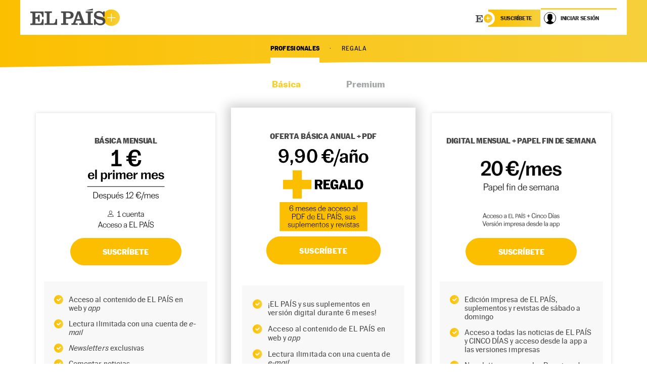

--- FILE ---
content_type: text/html; charset=utf-8
request_url: https://elpais.com/suscripciones/?prod=SUSDIGCRART&o=login_ep&backURL=https%3A%2F%2Felpais.com%2Fautor%2Ffabrizio-giampieri%2F
body_size: 15509
content:
<!DOCTYPE html><html lang="es"><head><link rel="icon" type="image/x-icon" href="https://static.elpais.com/dist/resources/images/favicon.ico"/><script id="scriptTestAB">window.DTM = window.DTM || {}; window.DTM.config = window.DTM.config || {}; window.DTM.config.atg_enabled = true;</script><script type="application/javascript">window.DTM = Object.assign(window.DTM || {}, {"isArticle":false,"pageDataLayer":{"businessUnit":"noticias","canonicalURL":"https://elpais.com6a2a7d74f261f79f50c0ceeb1e6ffd394fbce5cc0c63cd8b3596ad94c9bb12ef/","domain":"elpais.com","edition":"españa","geoRegion":"españa","language":"es-ES","paywallID":"","liveContent":false,"org":"prisa","pageInstanceID":"1769210783709_12430945","pageName":"elpaiscom6a2a7d74f261f79f50c0ceeb1e6ffd394fbce5cc0c63cd8b3596ad94c9bb12ef/","publisher":"el pais","siteID":"elpaiscom","sysEnv":"web","thematic":"informacion","onsiteSearchResults":"","onsiteSearchTerm":"","paywallActive":false,"paywallCounter":"not-set","pageTypology":"","paywallProductOther":"","editionNavigation":"not-set","author":[],"creationDate":"","pageType":"","primaryCategory":"","secondaryCategories":"","subCategory1":"","subCategory2":"","tags":[]},"path":"//assets.adobedtm.com/0681c221600c/d0943e7fed9e/launch-90f4fb204f3b.min.js"});</script><meta charSet="UTF-8"/><meta name="viewport" content="width=device-width, initial-scale=1.0"/><title>Suscripciones EL PAÍS</title><meta name="lang" content="es-ES"/><meta name="author" content="Ediciones EL PAÍS"/><meta name="robots" content="index,follow"/><meta name="description" content="Las mejores ofertas y promociones para suscribirte a los contenidos de EL PAÍS."/><meta name="organization" content="Ediciones EL PAÍS S.L."/><meta property="article:publisher" content="https://www.facebook.com/elpais/"/><meta property="og:locale" content="es_ES"/><meta property="og:image" content="https://imagenes.elpais.com/resizer/v2/https%3A%2F%2Farc-anglerfish-eu-central-1-prod-prisa.s3.amazonaws.com%2Fpublic%2FPSMME3J7ZBDOHK4S6ZIIFVDEAQ.png?auth=6297c6ea5303b046503b1d9ef9d5cf46f4eacf1583ad6d61346d8fc8d9f9c948&amp;width=300&amp;height=300&amp;smart=true"/><meta property="og:image:width" content="300"/><meta property="og:image:height" content="300"/><meta property="og:type" content="website"/><meta property="og:site_name" content="El País"/><meta property="fb:app_id" content="94039431626"/><meta property="twitter:card" content="summary"/><meta property="twitter:site" content="@el_pais"/><link rel="canonical" href="https://elpais.com/suscripciones/"/><meta property="article:tag" content="suscripciones,ofertas,suscripción digital,suscripción  papel,suscriptores,promociones,experiencias exclusivas"/><meta property="og:article:publisher" content="EL PAÍS"/><meta property="og:article:author" content="Ediciones EL PAÍS"/><meta property="fb:pages" content="8585811569"/><script type="application/ld+json">[{"@context":"https://schema.org/","@type":"WebSite","name":"EL PAÍS: el periódico global","sameAs":["https://es-es.facebook.com/elpais/","https://twitter.com/el_pais","https://www.youtube.com/channel/UCnsvJeZO4RigQ898WdDNoBw","https://es.wikipedia.org/wiki/El_Pa%C3%ADs","https://www.instagram.com/el_pais/"],"description":"Noticias de última hora sobre la actualidad en España y el mundo: política, economía, deportes, cultura, sociedad, tecnología, gente, opinión, viajes, moda, televisión, los blogs y las firmas de EL PAÍS. Además especiales, vídeos, fotos, audios, gráficos, entrevistas, promociones y todos los servicios de EL PAÍS.","image":{"@type":"ImageObject","url":"https://imagenes.elpais.com/resizer/v2/https%3A%2F%2Farc-anglerfish-eu-central-1-prod-prisa.s3.amazonaws.com%2Fpublic%2FPSMME3J7ZBDOHK4S6ZIIFVDEAQ.png?auth=6297c6ea5303b046503b1d9ef9d5cf46f4eacf1583ad6d61346d8fc8d9f9c948&width=300&height=300&smart=true","height":300,"width":300},"url":"https://elpais.com","copyrightHolder":{"@type":["NewsMediaOrganization","Organization"],"name":"EL PAÍS: el periódico global","@id":"https://elpais.com/#organization","url":"https://elpais.com","logo":{"@type":"ImageObject","url":"https://imagenes.elpais.com/resizer/v2/https%3A%2F%2Farc-anglerfish-eu-central-1-prod-prisa.s3.amazonaws.com%2Fpublic%2FPSMME3J7ZBDOHK4S6ZIIFVDEAQ.png?auth=6297c6ea5303b046503b1d9ef9d5cf46f4eacf1583ad6d61346d8fc8d9f9c948&width=300&height=300&smart=true","height":300,"width":300},"location":{"@type":"Place","name":"EL PAÍS: el periódico global","hasMap":"https://www.google.com/maps/dir/40.4373704,-3.62446/EL+PAIS,+S.L,+Calle+Miguel+Yuste,+40,+28037+Madrid/@40.4374475,-3.6264062,17z/data=!3m1!4b1!4m9!4m8!1m1!4e1!1m5!1m1!1s0xd422f0ae374e7f9:0x85a924c5a0085092!2m2!1d-3.6242389!2d40.4374558","url":"https://elpais.com","geo":{"@type":"GeoCoordinates","latitude":"40.4373704","longitude":"-3.62446"},"address":{"@type":"PostalAddress","streetAddress":"Miguel Yuste","addressLocality":"40","addressRegion":"Madrid","postalCode":"28037","addressCountry":{"@type":"Country","name":"ES"}}},"diversityPolicy":"https://elpais.com/info/codigo-etico/#diversidad","ethicsPolicy":"https://elpais.com/info/codigo-etico/#principios","foundingDate":"1976-05-04","actionableFeedbackPolicy":"https://elpais.com/info/codigo-etico/#contacto","correctionsPolicy":"https://elpais.com/info/codigo-etico/#cambios","diversityStaffingReport":"https://elpais.com/info/codigo-etico/#diversidad","ownershipFundingInfo":"https://elpais.com/info/codigo-etico/#estructura","unnamedSourcesPolicy":"https://elpais.com/info/codigo-etico/#fuentes"},"creator":{"@type":["NewsMediaOrganization","Organization"],"name":"EL PAÍS: el periódico global","@id":"https://elpais.com/#organization","url":"https://elpais.com","logo":{"@type":"ImageObject","url":"https://imagenes.elpais.com/resizer/v2/https%3A%2F%2Farc-anglerfish-eu-central-1-prod-prisa.s3.amazonaws.com%2Fpublic%2FPSMME3J7ZBDOHK4S6ZIIFVDEAQ.png?auth=6297c6ea5303b046503b1d9ef9d5cf46f4eacf1583ad6d61346d8fc8d9f9c948&width=300&height=300&smart=true","height":300,"width":300},"location":{"@type":"Place","name":"EL PAÍS: el periódico global","hasMap":"https://www.google.com/maps/dir/40.4373704,-3.62446/EL+PAIS,+S.L,+Calle+Miguel+Yuste,+40,+28037+Madrid/@40.4374475,-3.6264062,17z/data=!3m1!4b1!4m9!4m8!1m1!4e1!1m5!1m1!1s0xd422f0ae374e7f9:0x85a924c5a0085092!2m2!1d-3.6242389!2d40.4374558","url":"https://elpais.com","geo":{"@type":"GeoCoordinates","latitude":"40.4373704","longitude":"-3.62446"},"address":{"@type":"PostalAddress","streetAddress":"Miguel Yuste","addressLocality":"40","addressRegion":"Madrid","postalCode":"28037","addressCountry":{"@type":"Country","name":"ES"}}},"diversityPolicy":"https://elpais.com/info/codigo-etico/#diversidad","ethicsPolicy":"https://elpais.com/info/codigo-etico/#principios","foundingDate":"1976-05-04","actionableFeedbackPolicy":"https://elpais.com/info/codigo-etico/#contacto","correctionsPolicy":"https://elpais.com/info/codigo-etico/#cambios","diversityStaffingReport":"https://elpais.com/info/codigo-etico/#diversidad","ownershipFundingInfo":"https://elpais.com/info/codigo-etico/#estructura","unnamedSourcesPolicy":"https://elpais.com/info/codigo-etico/#fuentes"}},{"@context":"https://schema.org/","@type":"BreadcrumbList","itemListElement":[{"@type":"ListItem","item":{"@type":"CollectionPage","@id":"https://elpais.com/","name":"EL PAÍS: el periódico global"},"position":1},{"@type":"ListItem","item":{"@type":"CollectionPage","@id":"https://elpais.com/suscripciones/","name":"Suscripciones"},"position":2}]}]</script><link id="fusion-template-styles" rel="stylesheet" type="text/css"/><link rel="preconnect" href="//static.elpais.com"/><link rel="preconnect" href="//assets.adobedtm.com"/><link rel="preconnect" href="//sdk.privacy-center.org"/><script type="application/javascript" id="polyfill-script">if(!Array.prototype.includes||!(window.Object && window.Object.assign)||!window.Promise||!window.Symbol||!window.fetch){document.write('<script type="application/javascript" src="/pf/dist/engine/polyfill.js?d=2366&mxId=00000000" defer=""><\/script>')}</script><script id="fusion-engine-react-script" type="application/javascript" src="/pf/dist/engine/react.js?d=2366&amp;mxId=00000000" defer=""></script><script id="fusion-engine-combinations-script" type="application/javascript" src="/pf/dist/components/combinations/default.js?d=2366&amp;mxId=00000000" defer=""></script><script src="https://static.prisa.com/dist/subs/securesharesession/v2/latest/securesharesession.min.js"></script><script type="text/javascript">window.arcIdentityApiOrigin = "https://publicapi.elpais.com";window.arcSalesApiOrigin = "https://publicapi.elpais.com";window.apiOrigin = "https://publicapi.elpais.com";window.publicApi = "https://publicapi.elpais.com";window.baseUrlApiGateway = "https://wdnf3ec6zb.execute-api.eu-west-1.amazonaws.com/PRO/api/";window.serviceProductUrl = "https://services.users.elpais.com/serviceProduct.html";window.secretPasswordServiceProduct = "&_&que_es_mi_barco$_$";window.arcSignInUrl = "/subscriptions";if (false || window.location.pathname.indexOf('/pf/') === 0)
  { window.arcSignInUrl = "/pf" + window.arcSignInUrl + "?_website=el-pais"; }</script><script type="text/javascript" src="https://cmp.prisa.com/dist/cmp_ep.js" defer=""></script><script src="https://contributor.google.com/scripts/1d9eb4aae2cdce07/loader.js" defer=""></script><script type="text/javascript">
          var EP=EP||{};
          (function(e){e.FC={getCookie:function(a){a+="=";for(var d=document.cookie.split(";"),b=0;b<d.length;b++){for(var c=d[b];" "==c.charAt(0);)c=c.substring(1,c.length);if(0==c.indexOf(a))return c.substring(a.length,c.length)}return null},getReleasedStorage:function(a,d){my_storage=window.localStorage;var b=my_storage.getItem(a);if(null!==b&&-1!=b.indexOf("|")){var c=b.substring(0,b.indexOf("|"));b=b.substring(b.indexOf("|")+1,b.length);if(c==
          d||"mostrarFC"==a&&"SI"==b)return b}return null},setReleasedStorage:function(a,d,b){my_storage=window.localStorage;my_storage.setItem(a,d+"|"+b)},cumpleAleatorio:function(a){return cumple_aleatorio=100*Math.random()<a?!0:!1},init:function(){window.es_suscriptor=!1;var{UT=''}=(cookieValue=EP.FC.getCookie("pmuser"))&&cookieValue!=='null'?JSON.parse(cookieValue):{};es_suscriptor=(UT==="T1"||UT==="T2");window.googlefc=window.googlefc||{};googlefc.controlledMessagingFunction=function(a){(es_suscriptor||true)?a.proceed(!1):a.proceed(!0)}}};EP.FC.init()})(EP);
          (function(){'use strict';var f=function(a){var b=0;return function(){return b<a.length?{done:!1,value:a[b++]}:{done:!0}}},l=this,m=/^[w+/_-]+[=]{0,2}$/,n=null,q=function(){},r=function(a){var b=typeof a;if("object"==b)if(a){if(a instanceof Array)return"array";if(a instanceof Object)return b;var c=Object.prototype.toString.call(a);if("[object Window]"==c)return"object";if("[object Array]"==c||"number"==typeof a.length&&"undefined"!=typeof a.splice&&"undefined"!=typeof a.propertyIsEnumerable&&!a.propertyIsEnumerable("splice"))return"array";
          if("[object Function]"==c||"undefined"!=typeof a.call&&"undefined"!=typeof a.propertyIsEnumerable&&!a.propertyIsEnumerable("call"))return"function"}else return"null";else if("function"==b&&"undefined"==typeof a.call)return"object";return b},t=Date.now||function(){return+new Date},u=function(a,b){function c(){}c.prototype=b.prototype;a.m=b.prototype;a.prototype=new c;a.prototype.constructor=a;a.j=function(a,c,g){for(var d=Array(arguments.length-2),e=2;e<arguments.length;e++)d[e-2]=arguments[e];return b.prototype[c].apply(a,
          d)}};var v=function(a,b){Object.defineProperty(l,a,{configurable:!1,get:function(){return b},set:q})};var w=function(){return Math.floor(2147483648*Math.random()).toString(36)+Math.abs(Math.floor(2147483648*Math.random())^t()).toString(36)};var y=function(){this.a="";this.b=x},x={},z=function(a){var b=new y;b.a=a;return b};var A=function(a,b){a.src=b instanceof y&&b.constructor===y&&b.b===x?b.a:"type_error:TrustedResourceUrl";if(null===n)b:{b=l.document;if((b=b.querySelector&&b.querySelector("script[nonce]"))&&(b=b.nonce||b.getAttribute("nonce"))&&m.test(b)){n=b;break b}n=""}b=n;b&&a.setAttribute("nonce",b)};var B=function(a){this.a=a||l.document||document};B.prototype.appendChild=function(a,b){a.appendChild(b)};var C=function(a,b,c,d,e,g){try{var h=a.a,k=a.a.createElement("SCRIPT");k.async=!0;A(k,b);h.head.appendChild(k);k.addEventListener("load",function(){e();d&&h.head.removeChild(k)});k.addEventListener("error",function(){0<c?C(a,b,c-1,d,e,g):(d&&h.head.removeChild(k),g())})}catch(p){g()}};var D=l.atob("aHR0cHM6Ly93d3cuZ3N0YXRpYy5jb20vaW1hZ2VzL2ljb25zL21hdGVyaWFsL3N5c3RlbS8xeC93YXJuaW5nX2FtYmVyXzI0ZHAucG5n"),E=l.atob("WW91IGFyZSBzZWVpbmcgdGhpcyBtZXNzYWdlIGJlY2F1c2UgYWQgb3Igc2NyaXB0IGJsb2NraW5nIHNvZnR3YXJlIGlzIGludGVyZmVyaW5nIHdpdGggdGhpcyBwYWdlLg=="),aa=l.atob("RGlzYWJsZSBhbnkgYWQgb3Igc2NyaXB0IGJsb2NraW5nIHNvZnR3YXJlLCB0aGVuIHJlbG9hZCB0aGlzIHBhZ2Uu"),ba=function(a,b,c){this.b=a;this.f=new B(this.b);this.a=null;this.c=[];this.g=!1;this.i=b;this.h=c},H=function(a){if(a.b.body&&!a.g){var b=
          function(){F(a);l.setTimeout(function(){return G(a,3)},50)};C(a.f,a.i,2,!0,function(){l[a.h]||b()},b);a.g=!0}},F=function(a){for(var b=I(1,5),c=0;c<b;c++){var d=J(a);a.b.body.appendChild(d);a.c.push(d)}b=J(a);b.style.bottom="0";b.style.left="0";b.style.position="fixed";b.style.width=I(100,110).toString()+"%";b.style.zIndex=I(2147483544,2147483644).toString();b.style["background-color"]=K(249,259,242,252,219,229);b.style["box-shadow"]="0 0 12px #888";b.style.color=K(0,10,0,10,0,10);b.style.display=
          "flex";b.style["justify-content"]="center";b.style["font-family"]="Roboto, Arial";c=J(a);c.style.width=I(80,85).toString()+"%";c.style.maxWidth=I(750,775).toString()+"px";c.style.margin="24px";c.style.display="flex";c.style["align-items"]="flex-start";c.style["justify-content"]="center";d=a.f.a.createElement("IMG");d.className=w();d.src=D;d.style.height="24px";d.style.width="24px";d.style["padding-right"]="16px";var e=J(a),g=J(a);g.style["font-weight"]="bold";g.textContent=E;var h=J(a);h.textContent=
          aa;L(a,e,g);L(a,e,h);L(a,c,d);L(a,c,e);L(a,b,c);a.a=b;a.b.body.appendChild(a.a);b=I(1,5);for(c=0;c<b;c++)d=J(a),a.b.body.appendChild(d),a.c.push(d)},L=function(a,b,c){for(var d=I(1,5),e=0;e<d;e++){var g=J(a);b.appendChild(g)}b.appendChild(c);c=I(1,5);for(d=0;d<c;d++)e=J(a),b.appendChild(e)},I=function(a,b){return Math.floor(a+Math.random()*(b-a))},K=function(a,b,c,d,e,g){return"rgb("+I(Math.max(a,0),Math.min(b,255)).toString()+","+I(Math.max(c,0),Math.min(d,255)).toString()+","+I(Math.max(e,0),Math.min(g,
          255)).toString()+")"},J=function(a){a=a.f.a.createElement("DIV");a.className=w();return a},G=function(a,b){0>=b||null!=a.a&&0!=a.a.offsetHeight&&0!=a.a.offsetWidth||(ca(a),F(a),l.setTimeout(function(){return G(a,b-1)},50))},ca=function(a){var b=a.c;var c="undefined"!=typeof Symbol&&Symbol.iterator&&b[Symbol.iterator];b=c?c.call(b):{next:f(b)};for(c=b.next();!c.done;c=b.next())(c=c.value)&&c.parentNode&&c.parentNode.removeChild(c);a.c=[];(b=a.a)&&b.parentNode&&b.parentNode.removeChild(b);a.a=null};var M=function(a,b,c){a=l.btoa(a+b);v(a,c)},da=function(a,b,c){for(var d=[],e=2;e<arguments.length;++e)d[e-2]=arguments[e];e=l.btoa(a+b);e=l[e];if("function"==r(e))e.apply(null,d);else throw Error("API not exported.");};var fa=function(a,b,c,d,e){var g=ea(c),h=function(c){c.appendChild(g);l.setTimeout(function(){g?(0!==g.offsetHeight&&0!==g.offsetWidth?b():a(),g.parentNode&&g.parentNode.removeChild(g)):a()},d)},k=function(a){document.body?h(document.body):0<a?l.setTimeout(function(){k(a-1)},e):b()};k(3)},ea=function(a){var b=document.createElement("div");b.className=a;b.style.width="1px";b.style.height="1px";b.style.position="absolute";b.style.left="-10000px";b.style.top="-10000px";b.style.zIndex="-10000";return b};var N=null;var O=function(){},P="function"==typeof Uint8Array,Q=function(a,b){a.b=null;b||(b=[]);a.l=void 0;a.f=-1;a.a=b;a:{if(b=a.a.length){--b;var c=a.a[b];if(!(null===c||"object"!=typeof c||"array"==r(c)||P&&c instanceof Uint8Array)){a.g=b-a.f;a.c=c;break a}}a.g=Number.MAX_VALUE}a.i={}},R=[],S=function(a,b){if(b<a.g){b+=a.f;var c=a.a[b];return c===R?a.a[b]=[]:c}if(a.c)return c=a.c[b],c===R?a.c[b]=[]:c},U=function(a,b){var c=T;a.b||(a.b={});if(!a.b[b]){var d=S(a,b);d&&(a.b[b]=new c(d))}return a.b[b]};
          O.prototype.h=P?function(){var a=Uint8Array.prototype.toJSON;Uint8Array.prototype.toJSON=function(){if(!N){N={};for(var a=0;65>a;a++)N[a]="ABCDEFGHIJKLMNOPQRSTUVWXYZabcdefghijklmnopqrstuvwxyz0123456789+/=".charAt(a)}a=N;for(var c=[],d=0;d<this.length;d+=3){var e=this[d],g=d+1<this.length,h=g?this[d+1]:0,k=d+2<this.length,p=k?this[d+2]:0,ha=e>>2;e=(e&3)<<4|h>>4;h=(h&15)<<2|p>>6;p&=63;k||(p=64,g||(h=64));c.push(a[ha],a[e],a[h],a[p])}return c.join("")};try{return JSON.stringify(this.a&&this.a,V)}finally{Uint8Array.prototype.toJSON=
          a}}:function(){return JSON.stringify(this.a&&this.a,V)};var V=function(a,b){return"number"!=typeof b||!isNaN(b)&&Infinity!==b&&-Infinity!==b?b:String(b)};O.prototype.toString=function(){return this.a.toString()};var T=function(a){Q(this,a)};u(T,O);var W=function(a){Q(this,a)};u(W,O);var ia=function(a,b){this.g=new B(a);var c=U(b,11);c=z(S(c,4)||"");this.b=new ba(a,c,S(b,10));this.a=b;this.f=S(this.a,1);this.c=!1},X=function(a,b,c,d){b=new T(b?JSON.parse(b):null);b=z(S(b,4)||"");C(a.g,b,3,!1,c,function(){fa(function(){H(a.b);d(!1)},function(){d(!0)},S(a.a,12),S(a.a,5),S(a.a,3))})},ja=function(a){a.c||(M(a.f,"internal_api_load_with_sb",function(b,c,d){X(a,b,c,d)}),M(a.f,"internal_api_sb",function(){H(a.b)}),a.c=!0)};var Y=function(a){this.h=l.document;this.a=new ia(this.h,a);this.f=S(a,1);this.g=U(a,2);this.c=!1;this.b=a};Y.prototype.start=function(){try{ka(),ja(this.a),l.googlefc=l.googlefc||{},"callbackQueue"in l.googlefc||(l.googlefc.callbackQueue=[]),la(this)}catch(a){H(this.a.b)}};
          var ka=function(){var a=function(){if(!l.frames.googlefcPresent)if(document.body){var b=document.createElement("iframe");b.style.display="none";b.style.width="0px";b.style.height="0px";b.style.border="none";b.style.zIndex="-1000";b.style.left="-1000px";b.style.top="-1000px";b.name="googlefcPresent";document.body.appendChild(b)}else l.setTimeout(a,5)};a()},la=function(a){var b=t();X(a.a,a.g.h(),function(){var c=l.btoa(a.f+"cached_js");(c=l[c])?(c=l.atob(c),c=3E5>Math.abs(b-parseInt(c,10))):c=!1;c||
          (da(a.f,"internal_api_sb"),Z(a,S(a.b,9)))},function(b){b?Z(a,S(a.b,7)):Z(a,S(a.b,8))})},Z=function(a,b){a.c||(a.c=!0,a=new l.XMLHttpRequest,a.open("GET",b,!0),a.send())};(function(a,b){l[a]=function(c){for(var d=[],e=0;e<arguments.length;++e)d[e-0]=arguments[e];l[a]=q;b.apply(null,d)}})("__475an521in8a__",function(a){"function"==typeof l.atob&&(a=l.atob(a),a=new W(a?JSON.parse(a):null),(new Y(a)).start())});}).call(this);

          window.__475an521in8a__("[base64]/[base64]/[base64]");
          </script><link rel="stylesheet" href="https://static.elpais.com/dist/resources/css/60deb63bd5c4d191113fa6b84e91d0e9/suscripciones/default.css"/></head><body><script type="text/javascript" src="https://ak-ads-ns.prisasd.com/slot/elpais/slot.js" defer=""></script><div id="fusion-app" class="fusion-app"><div style="display:none" id="landing-ofertas" data-fusion-collection="layouts" data-fusion-type="landing-ofertas" data-fusion-message="Could not render component [layouts:landing-ofertas]"></div></div><script id="fusion-metadata" type="application/javascript">window.Fusion=window.Fusion||{};Fusion.arcSite="el-pais";Fusion.contextPath="/pf";Fusion.mxId="00000000";Fusion.deployment="2366";Fusion.globalContent={"name":"mensual_basica_1e_12e_anual_basica_2anos_19_90e_115e_home","disclaimerText":null,"largeImage":null,"mediumImage":null,"smallImage":null,"pageSubTitle":null,"pageTitle":null,"templateName":"Default","campaigns":[{"canRenew":true,"canRestart":true,"canStart":true,"name":"camp_mensual_basica_1e_12e_anual_basica_2anos_19_90e_115e_home","validFrom":1762948200000,"validUntil":null},{"canRenew":true,"canRestart":true,"canStart":true,"name":"camp_mensual_basica_1e_12e_anual_basica_2anos_19_90e_115e_home_16112025","validFrom":1762948201000,"validUntil":1763334000000},{"canRenew":true,"canRestart":true,"canStart":true,"name":"camp_mensual_basica_1e_12e_anual_basica_2anos_19_90e_115e_07122025","validFrom":1764853801000,"validUntil":1765148400000},{"canRenew":true,"canRestart":true,"canStart":true,"name":"camp_mensual_basica_1e_12e_anual_basica_2anos_19_90e_115e_home_07122025","validFrom":1764921001000,"validUntil":1765148400000},{"canRenew":true,"canRestart":true,"canStart":true,"name":"camp_mensual_basica_1e_12e_anual_basica_2anos_19_90e_115e_home_18122025","validFrom":1766052601000,"validUntil":1766098800000},{"canRenew":true,"canRestart":true,"canStart":true,"name":"camp_mensual_basica_1e_12e_anual_basica_2anos_19_90e_115e_home_24122025","validFrom":1766496000000,"validUntil":1766617200000},{"canRenew":true,"canRestart":true,"canStart":true,"name":"camp_mensual_basica_1e_12e_anual_basica_2anos_19_90e_115e_home_21012026","validFrom":1768912200000,"validUntil":1769036400000},{"canRenew":true,"canRestart":true,"canStart":true,"name":"camp_mensual_basica_1e_12e_anual_basica_2anos_19_90e_115e_home_31012026","validFrom":1768913400000,"validUntil":1769900400000},{"canRenew":true,"canRestart":true,"canStart":true,"name":"camp_mensual_basica_1e_12e_anual_basica_2anos_19_90e_115e_home_27012026","validFrom":1769164200000,"validUntil":1769554800000}],"products":[{"sku":"ISPPAREN1788","description":"<p><strong>BÁSICA MENSUAL</strong></p>","image":"https://cloudfront-eu-central-1.images.arcpublishing.com/prisa/VH3DSDEHRRBQBHSITUMSZL2VM4.png","imageAction":null,"name":"basica_eur_mensual_1mes_1e_12e","thumbnail":null,"maxSubscriptionAssociations":0,"attributes":[{"name":"Default","value":"<p>Acceso al contenido de EL PAÍS en web y <em>app</em></p>"},{"name":"Default","value":"<p>Lectura ilimitada con una cuenta de <em>e-mail</em></p>"},{"name":"Default","value":"<p><em>Newsletters </em>exclusivas</p>"},{"name":"Default","value":"<p>Comentar noticias</p>"},{"name":"Default","value":"<p>Experiencias culturales únicas</p>"},{"name":"Default","value":"<p>5% de descuento en colecciones.elpais.com</p>"}],"pricingStrategies":[{"pricingStrategyId":2358,"priceCode":"MOUGQD","name":"basica_eur_mensual_1mes_1e_12e","description":"<p>Primer mes 1 €. Después, 12 € al mes.</p>","gift":false,"summary":"<p>Primer mes 1 €. Después, 12 € al mes.</p>","currencyCode":"EUR","currencyDisplayFormat":"symbol","currencyLocale":"de-DE","rates":[{"amount":"1.00","billingCount":1,"billingFrequency":"Month","durationCount":1,"duration":"Month"},{"amount":"12.00","billingCount":1,"billingFrequency":"Month","durationCount":1,"duration":"UntilCancelled"}],"taxInclusive":true}],"defaultSwgProduct":false},{"sku":"ISPPAREN2057","description":"<p><strong>OFERTA BÁSICA ANUAL</strong></p>","image":"https://cloudfront-eu-central-1.images.arcpublishing.com/prisa/LHG3A7FXK5AQNNKZ33ZZBA6A7Y.png","imageAction":null,"name":"basica_eur_anual_2anos_19_90e_115e","thumbnail":null,"maxSubscriptionAssociations":0,"attributes":[{"name":"Default","value":"<p>Acceso al contenido de EL PAÍS en web y <em>app</em></p>"},{"name":"Default","value":"<p>Lectura ilimitada con una cuenta de <em>e-mail</em></p>"},{"name":"Default","value":"<p><em>Newsletters </em>exclusivas</p>"},{"name":"Default","value":"<p>Comentar noticias</p>"},{"name":"Default","value":"<p>Experiencias culturales únicas</p>"},{"name":"Default","value":"<p>5% de descuento en colecciones.elpais.com</p>"}],"pricingStrategies":[{"pricingStrategyId":2690,"priceCode":"JMDSAL","name":"basica_eur_anual_2anos_19_90e_115e","description":"<p>Dos años por 19,90 €. Después 115 € al año.</p>","gift":false,"summary":"<p>Dos años por 19,90 €. Después 115 € al año.</p>","currencyCode":"EUR","currencyDisplayFormat":"symbol","currencyLocale":"de-DE","rates":[{"amount":"19.90","billingCount":2,"billingFrequency":"Year","durationCount":2,"duration":"Year"},{"amount":"115.00","billingCount":1,"billingFrequency":"Year","durationCount":1,"duration":"UntilCancelled"}],"taxInclusive":true}],"defaultSwgProduct":false}],"attributes":[],"default":true,"_id":"6a2a7d74f261f79f50c0ceeb1e6ffd394fbce5cc0c63cd8b3596ad94c9bb12ef"};Fusion.globalContentConfig={"source":"offers","query":{"campaignName":null,"arc-site":"el-pais"}};Fusion.lastModified=1769210783714;Fusion.contentCache={"enp-resizer-url":{"{\"height\":300,\"url\":\"https://arc-anglerfish-eu-central-1-prod-prisa.s3.amazonaws.com/public/PSMME3J7ZBDOHK4S6ZIIFVDEAQ.png\",\"width\":300}":{"data":{"type":"image","url":"https://arc-anglerfish-eu-central-1-prod-prisa.s3.amazonaws.com/public/PSMME3J7ZBDOHK4S6ZIIFVDEAQ.png","auth":{"1":"6297c6ea5303b046503b1d9ef9d5cf46f4eacf1583ad6d61346d8fc8d9f9c948"},"resized_urls":{"300x300":"q1Bzvi_vytH6svtum46Q9iiKu8Q=/300x300/"},"resized_urls_v2":{"300x300":"/https%3A%2F%2Farc-anglerfish-eu-central-1-prod-prisa.s3.amazonaws.com%2Fpublic%2FPSMME3J7ZBDOHK4S6ZIIFVDEAQ.png?auth=6297c6ea5303b046503b1d9ef9d5cf46f4eacf1583ad6d61346d8fc8d9f9c948&width=300&height=300&smart=true"},"content_elements":[],"_id":"7aca6cb8c422c889c287484efe711e0251d3d8f09ca6687c9b9836ae6b2b95ef"},"expires":1769211010494,"lastModified":1769210710433}},"offers":{"{\"campaignName\":\"camp_mensual_premium_1e_anual_premium_144e\"}":{"data":{"name":"mensual_premium_1e_anual_premium_144e","disclaimerText":null,"largeImage":null,"mediumImage":null,"smallImage":null,"pageSubTitle":"<p>Ahora con la&nbsp;suscripción PREMIUM de EL PAÍS,&nbsp;además de poder leer sin límites Cinco Días, acceder a sus versiones impresas desde la&nbsp;app&nbsp;y tener dos cuentas de usuario,&nbsp;tendrás total acceso a The New York Times.</p>","pageTitle":"<p><strong>EL PAÍS, Cinco Días y The New York Times</strong></p>\n<p><strong>Los referentes globales en un sola suscripción</strong></p>","templateName":"Default","campaigns":[{"canRenew":true,"canRestart":true,"canStart":true,"name":"camp_mensual_premium_1e_anual_premium_144e","validFrom":1712303400000,"validUntil":null}],"products":[{"sku":"IPPPAREN1278","description":"<p><strong>PREMIUM MENSUAL</strong></p>","image":"https://cloudfront-eu-central-1.images.arcpublishing.com/prisa/GIH2JMZ3XNA35KVZNZLNBMTOFA.png","imageAction":null,"name":"premium_eur_mensual_1mes_1e_15e","thumbnail":null,"maxSubscriptionAssociations":1,"attributes":[{"name":"Default","value":"<p><em>Newsletters </em>semanales Premium de economía, como 'Inteligencia económica'</p>"},{"name":"Default","value":"<p>Acceso a todas las noticias de EL PAÍS y Cinco Días</p>"},{"name":"Default","value":"<p>Asistente virtual Vera, la IA de EL PAÍS</p>"},{"name":"Default","value":"<p>Un año de acceso total a The New York Times</p>"},{"name":"Default","value":"<p>Lectura ilimitada con dos cuentas de <em>e-mail</em> a la vez</p>"},{"name":"Default","value":"<p>Acceso desde la <em>app </em>a las versiones impresas</p>"},{"name":"Default","value":"<p>Experiencias culturales únicas</p>"},{"name":"Default","value":"<p>Y todas las ventajas de la suscripción básica</p>"}],"pricingStrategies":[{"pricingStrategyId":1785,"priceCode":"UFAN22","name":"premium_eur_mensual_1mes_1e_15e","description":"<p>Primer mes 1 €. Después, 15 € al mes.</p>","gift":false,"summary":"<p>Primer mes 1 €. Después, 15 € al mes.</p>","currencyCode":"EUR","currencyDisplayFormat":"symbol","currencyLocale":"de-DE","rates":[{"amount":"1.00","billingCount":1,"billingFrequency":"Month","durationCount":1,"duration":"Month"},{"amount":"15.00","billingCount":1,"billingFrequency":"Month","durationCount":1,"duration":"UntilCancelled"}],"taxInclusive":true}],"defaultSwgProduct":false},{"sku":"IPPPAREN1132","description":"<p><strong>PREMIUM ANUAL</strong></p>","image":"https://cloudfront-eu-central-1.images.arcpublishing.com/prisa/HFXSW62VP5GHHA4IMFR4IX7JAE.png","imageAction":null,"name":"premium_eur_anual_144e","thumbnail":null,"maxSubscriptionAssociations":1,"attributes":[{"name":"Default","value":"<p><em>Newsletters </em>semanales Premium de economía, como 'Inteligencia económica'</p>"},{"name":"Default","value":"<p>Acceso a todas las noticias de EL PAÍS y Cinco Días</p>"},{"name":"Default","value":"<p>Asistente virtual Vera, la IA de EL PAÍS</p>"},{"name":"Default","value":"<p>Un año de acceso total a The New York Times</p>"},{"name":"Default","value":"<p>Lectura ilimitada con dos cuentas de <em>e-mail</em> a la vez</p>"},{"name":"Default","value":"<p>Acceso desde la <em>app </em>a las versiones impresas</p>"},{"name":"Default","value":"<p>Experiencias culturales únicas</p>"},{"name":"Default","value":"<p>Y todas las ventajas de la suscripción básica</p>"}],"pricingStrategies":[{"pricingStrategyId":1614,"priceCode":"7M0TN4","name":"premium_eur_anual_144e","description":"<p>144 € al año</p>","gift":false,"summary":"<p>144 € al año</p>","currencyCode":"EUR","currencyDisplayFormat":"symbol","currencyLocale":"de-DE","rates":[{"amount":"144.00","billingCount":1,"billingFrequency":"Year","durationCount":1,"duration":"UntilCancelled"}],"taxInclusive":true}],"defaultSwgProduct":false}],"attributes":[],"default":false,"_id":"ad0ffe019f38b2299774c67b22d636d2a986e1c11bd84c35706fb5ca87ab48a5"},"expires":1769210937407,"lastModified":1769210637317},"{\"campaignName\":\"camp_mensual_basica_1e_12e_anual_basica_9_90e_regalo_6meses_pdf_115e_home_25012026\"}":{"data":{"name":"mensual_basica_1e_12e_anual_basica_9_90e_regalo_6meses_pdf_115e_home","disclaimerText":null,"largeImage":null,"mediumImage":null,"smallImage":null,"pageSubTitle":null,"pageTitle":null,"templateName":"Default","campaigns":[{"canRenew":true,"canRestart":true,"canStart":true,"name":"camp_mensual_basica_1e_12e_anual_basica_9_90e_regalo_6meses_pdf_115e_home_25012026","validFrom":1768913401000,"validUntil":1769382000000}],"products":[{"sku":"ISPPAREN1788","description":"<p><strong>BÁSICA MENSUAL</strong></p>","image":"https://cloudfront-eu-central-1.images.arcpublishing.com/prisa/VH3DSDEHRRBQBHSITUMSZL2VM4.png","imageAction":null,"name":"basica_eur_mensual_1mes_1e_12e","thumbnail":null,"maxSubscriptionAssociations":0,"attributes":[{"name":"Default","value":"<p>Acceso al contenido de EL PAÍS en web y <em>app</em></p>"},{"name":"Default","value":"<p>Lectura ilimitada con una cuenta de <em>e-mail</em></p>"},{"name":"Default","value":"<p><em>Newsletters </em>exclusivas</p>"},{"name":"Default","value":"<p>Comentar noticias</p>"},{"name":"Default","value":"<p>Experiencias culturales únicas</p>"},{"name":"Default","value":"<p>5% de descuento en colecciones.elpais.com</p>"}],"pricingStrategies":[{"pricingStrategyId":2358,"priceCode":"MOUGQD","name":"basica_eur_mensual_1mes_1e_12e","description":"<p>Primer mes 1 €. Después, 12 € al mes.</p>","gift":false,"summary":"<p>Primer mes 1 €. Después, 12 € al mes.</p>","currencyCode":"EUR","currencyDisplayFormat":"symbol","currencyLocale":"de-DE","rates":[{"amount":"1.00","billingCount":1,"billingFrequency":"Month","durationCount":1,"duration":"Month"},{"amount":"12.00","billingCount":1,"billingFrequency":"Month","durationCount":1,"duration":"UntilCancelled"}],"taxInclusive":true}],"defaultSwgProduct":false},{"sku":"ISPPARED2053","description":"<p><strong>OFERTA BÁSICA ANUAL + PDF</strong></p>","image":"https://cloudfront-eu-central-1.images.arcpublishing.com/prisa/FEPSDQ7XCNEXHNSZGQ5G6FA73Y.png","imageAction":null,"name":"basica_eur_anual_9_90e_115e_regalo_pdf_6meses","thumbnail":null,"maxSubscriptionAssociations":0,"attributes":[{"name":"Default","value":"<p>¡EL PAÍS y sus suplementos en versión digital durante 6 meses!</p>"},{"name":"Default","value":"<p>Acceso al contenido de EL PAÍS en web y <em>app</em></p>"},{"name":"Default","value":"<p>Lectura ilimitada con una cuenta de <em>e-mail</em></p>"},{"name":"Default","value":"<p><em>Newsletters </em>exclusivas</p>"},{"name":"Default","value":"<p>Comentar noticias</p>"},{"name":"Default","value":"<p>Experiencias culturales únicas</p>"},{"name":"Default","value":"<p>5% de descuento en colecciones.elpais.com</p>"}],"pricingStrategies":[{"pricingStrategyId":2678,"priceCode":"W21W34","name":"basica_eur_anual_9_90e_115e_regalo_pdf_6meses","description":"<p>Primer año 9,90 €, después 115 € al año hasta cancelación.</p>\n<p>Acceso de regalo durante 6 meses al PDF en app.</p>","gift":false,"summary":"<p>Primer año 9,90 €, después 115 € al año hasta cancelación. Acceso de regalo durante 6 meses al PDF en app.</p>","currencyCode":"EUR","currencyDisplayFormat":"symbol","currencyLocale":"de-DE","rates":[{"amount":"9.90","billingCount":1,"billingFrequency":"Year","durationCount":1,"duration":"Year"},{"amount":"115.00","billingCount":1,"billingFrequency":"Year","durationCount":1,"duration":"UntilCancelled"}],"taxInclusive":true}],"defaultSwgProduct":false}],"attributes":[],"default":false,"_id":"3fa5dd164a74feed66472dd8c6792948476afeaaf0b023372fbd5121c7f0ff41"},"expires":1769210968408,"lastModified":1769210668320}}};Fusion.layout="landing-ofertas";Fusion.metas={"article:tag":{"value":"suscripciones,ofertas,suscripción digital,suscripción  papel,suscriptores,promociones,experiencias exclusivas","html":true},"description":{"value":"Las mejores ofertas y promociones para suscribirte a los contenidos de EL PAÍS.","html":true},"title":{"value":"Suscripciones EL PAÍS","html":true}};Fusion.outputType="default";Fusion.template="page/pq3voOcvbyv5cWrs";Fusion.tree={"collection":"layouts","type":"landing-ofertas","props":{"collection":"layouts","type":"landing-ofertas","id":"landing-ofertas","childProps":[{"collection":"sections","id":0},{"collection":"sections","id":1},{"collection":"sections","id":2},{"collection":"sections","id":3},{"collection":"sections","id":4},{"collection":"sections","id":5}]},"children":[{"collection":"sections","props":{"collection":"sections","id":0},"children":[]},{"collection":"sections","props":{"collection":"sections","id":1},"children":[]},{"collection":"sections","props":{"collection":"sections","id":2},"children":[{"collection":"features","type":"ENP-global/textLink","props":{"collection":"features","type":"ENP-global/textLink","id":"f0fgYOfrcRus3MA","contentConfig":{"contentService":"","contentConfigValues":{},"inherit":true},"customFields":{"text":"PROFESIONALES","url":"https://elpais.com/suscripciones/empresas/#/campaign?prm=suscrip_landing_header","_blank":true},"displayProperties":{},"localEdits":{},"variants":{}}},{"collection":"features","type":"ENP-global/textLink","props":{"collection":"features","type":"ENP-global/textLink","id":"f0fBi21bNKfd3WM","contentConfig":{"contentService":"","contentConfigValues":{},"inherit":true},"customFields":{"text":"REGALA","url":"https://elpais.com/suscripciones/digital/bono-regalo/?utm_medium=interno&utm_souce=autopromo&utm_campaign=suscrip_landing_header_regalo","_blank":true},"displayProperties":{},"localEdits":{},"variants":{}}}]},{"collection":"sections","props":{"collection":"sections","id":3},"children":[{"collection":"features","type":"subs/prisaretail","props":{"collection":"features","type":"subs/prisaretail","id":"f0fmpmMYtvgP4PU","contentConfig":{"contentService":"","contentConfigValues":{},"inherit":true},"customFields":{"titleGiftSection":"Conoce las propuestas para profesionales y empresas","textButtonGiftSection":"VER PROPUESTAS","atgEnabled":true,"defaultCampaign":"","conditionsText1":"Ver condiciones particulares","conditionsLink1":"https://elpais.com/suscripciones/digital/basica-mensual-promo-euro/condiciones/","conditionsText2":"Ver condiciones particulares","conditionsLink2":"https://elpais.com/suscripciones/digital/basica-anual-promo-105-euros/condiciones/","imageId3":"","title3":"SUSCRIPCIÓN DIGITAL MENSUAL + PAPEL FIN DE SEMANA","deliveryLink3":"","kioskoLink3":"","bottomText3":"","bottomTextLink3":"","conditionsText3":"Ver condiciones particulares","conditionsLink3":"https://elpais.com/suscripciones/papel/fin-de-semana-17-eur/condiciones/","descLine1":"Edición impresa de EL PAÍS suplementos y revistas de sábado a domingo","descLine2":"Acceso ilimitado a todo el contenido en web y app.","descLine3":"Todos los beneficios de la suscripción digital.","descLine4":"Promoción válida para España.","companySection":false,"titleCompanySection":"Suscríbete con el Bono Cultural Joven del Ministerio de Cultura y Deporte","textButtonCompanySection":"VER PROMOCIÓN","urlButtonCompanySection":"https://elpais.com/suscripciones/bono-cultural-joven/?prm=suscrip_landing_bottom_bcj","giftSection":true,"urlButtonGiftSection":"https://profesional.elpais.com/planes?prm=suscrip_landing_bottom2","disableDeal3":true,"conditionsText4":"Ver condiciones particulares","conditionsLink4":"https://elpais.com/suscripciones/digital/premium-mensual-promo-euro/condiciones/","subscribeWithGoogle":true,"promoSWGText1":"","promoSWGText2":"","hideLoginLink":true,"promoSWGText4":"","subscribeWithGoogle4":false,"subscribeWithGoogle2":false,"subscribeWithGoogle1":true,"isMultiCampaign":true,"switchLeftCampaign":"camp_mensual_basica_1e_12e_anual_basica_9_90e_regalo_6meses_pdf_115e_home_25012026","switchLeftText":"Básica","switchRightCampaign":"camp_mensual_premium_1e_anual_premium_144e","switchRightText":"Premium","subscribeWithGoogle1multiCampaign1":false,"conditionsLink1multiCampaign1":"https://elpais.com/suscripciones/digital/basica-mensual-promo-euro/condiciones/","conditionsText1multiCampaign1":"Condiciones particulares","conditionsText2multiCampaign1":"Condiciones particulares","conditionsLink2multiCampaign1":"https://elpais.com/suscripciones/digital/basica-promo-anual-9-90euros-regalo-pdf-6meses/condiciones/","deliveryLink3multiCampaign1":"https://plus.elpais.com/pais_suscriptor/suscribete.html?tar=270&ofer=152","imageId3multiCampaign1":"GTAFTD3MMRBHHKSGYPNBAFRUVQ","title3multiCampaign1":"DIGITAL MENSUAL + PAPEL FIN DE SEMANA","kioskoLink3multiCampaign1":"https://plus.elpais.com/pais_suscriptor/suscribete.html?tar=269&ofer=152","conditionsText3multiCampaign1":"Condiciones particulares","conditionsLink3multiCampaign1":"https://elpais.com/suscripciones/papel/fin-de-semana-20-eur/condiciones/","descLine1multiCampaign1":"Edición impresa de EL PAÍS, suplementos y revistas de sábado a domingo","descLine2multiCampaign1":" Acceso a todas las noticias de EL PAÍS y CINCO DÍAS y acceso desde la app a las versiones impresas","descLine3multiCampaign1":"Newsletters semanales Premium de economía","descLine4multiCampaign1":"Experiencias culturales únicas","descLine5multiCampaign1":"Promoción válida solo para España","subscribeWithGoogle1multiCampaign2":false,"conditionsText1multiCampaign2":"Condiciones particulares","conditionsLink1multiCampaign2":"https://elpais.com/suscripciones/digital/premium-anual-mensual-nyt/condiciones/","conditionsText2multiCampaign2":"Condiciones particulares","conditionsLink2multiCampaign2":"https://elpais.com/suscripciones/digital/premium-anual-mensual-nyt/condiciones/","disableDeal3multiCampaign2":false,"disableDeal3multiCampaign1":false,"deliveryLink3multiCampaign2":"https://plus.elpais.com/pais_suscriptor/suscribete.html?tar=270&ofer=152","imageId3multiCampaign2":"GTAFTD3MMRBHHKSGYPNBAFRUVQ","title3multiCampaign2":"DIGITAL MENSUAL + PAPEL FIN DE SEMANA","kioskoLink3multiCampaign2":"https://plus.elpais.com/pais_suscriptor/suscribete.html?tar=269&ofer=152","bottomText3multiCampaign2":"Condiciones particulares","bottomTextLink3multiCampaign2":"https://elpais.com/suscripciones/papel/fin-de-semana-20-eur/condiciones/","descLine1multiCampaign2":"Edición impresa de EL PAÍS, suplementos y revistas de sábado a domingo","descLine2multiCampaign2":" Acceso a todas las noticias de EL PAÍS y CINCO DÍAS y acceso desde la app a las versiones impresas","descLine3multiCampaign2":"Newsletters semanales Premium de economía","descLine4multiCampaign2":"Experiencias culturales únicas","promoSWGText2multiCampaign1":"","subscribeWithGoogle2multiCampaign1":false,"skuSWG2multiCampaign1":"","conditionsText4multiCampaign1":"Condiciones particulares","conditionsLink4multiCampaign1":"","promoSWGText1multiCampaign2":"","subscribeWithGoogle4multiCampaign1":false,"promoSWGText1multiCampaign1":"6 meses por 1 € al mes con","isIncentiveLanding":true,"descLine5multiCampaign2":"Promoción válida solo para España","RRMESkus":"[{\"sku\":\"ISPPAREN1944\",\"externalId\":\"SWGPD.4357-9795-0501-94149\"},{\"sku\":\"ISPPAREN1945\",\"externalId\":\"SWGPD.0691-8678-4892-94816\"},{\"sku\":\"ISPPAREN1965\",\"externalId\":\"SWGPD.6461-8074-1140-36662\"},{\"sku\":\"ISPPAREN1967\",\"externalId\":\"SWGPD.9718-7868-9887-32844\"},{\"sku\":\"IPPPAREN1968\",\"externalId\":\"SWGPD.8444-9510-5400-45629\"},{\"sku\":\"IPPPAREN1969\",\"externalId\":\"SWGPD.2043-9636-1004-03390\"},{\"sku\":\"IPPPAREN1970\",\"externalId\":\"SWGPD.2673-1289-1006-24273\"},{\"sku\":\"IPPPAREN1971\",\"externalId\":\"SWGPD.4829-1358-2530-17567\"}]","skuSWG1multiCampaign1":"ISPPAREN1967","skuSWG1multiCampaign2":"IPPPAREN1968","skuSWG2multiCampaign2":"IPPPAREN1969","subscribeWithGoogle2multiCampaign2":true},"displayProperties":{},"localEdits":{},"variants":{}}},{"collection":"features","type":"ENP-homepage/htmlInclude","props":{"collection":"features","type":"ENP-homepage/htmlInclude","id":"f0fBNWg1uvgP4LM","contentConfig":{"contentService":"","contentConfigValues":{},"inherit":true},"customFields":{"htmlContent":"<div id=\"campaign\">\n\n<div class=\"individualOrCompany\"><h4>Suscríbete con el Bono Cultural Joven del Ministerio de Cultura y Deporte</h4><a href=\"https://elpais.com/suscripciones/bono-cultural-joven/?utm_medium=interno&utm_souce=autopromo&utm_campaign=suscrip_landing_bottom_bcj\"><button class=\"padding_vertical button button_primary margin_vertical\">VER PROMOCIÓN</button></a></div>\n\n</div>","pbInternal_cloneId":"f0faFOnwySik2pu"},"displayProperties":{},"localEdits":{},"variants":{}}},{"collection":"features","type":"ENP-homepage/htmlInclude","props":{"collection":"features","type":"ENP-homepage/htmlInclude","id":"f0fHNlP3uvgP40y","contentConfig":{"contentService":"","contentConfigValues":{},"inherit":true},"customFields":{"htmlContent":"<div id=\"campaign\">\n\n<div class=\"individualOrCompany\" style=\"border-bottom: 0px; padding-bottom: 0px;\"><h4>\n¿Quieres suscribirte a la edición impresa?\n</h4><a href=\"https://elpais.com/suscripciones/digital/captacion-especial-2/?utm_medium=interno&utm_souce=autopromo&utm_campaign=suscrip_landing_header\"><button class=\"padding_vertical button button_primary margin_vertical\">VER SUSCRIPCIONES</button></a></div>\n\n</div>"},"displayProperties":{},"localEdits":{},"variants":{}}},{"collection":"features","type":"ENP-homepage/htmlInclude","props":{"collection":"features","type":"ENP-homepage/htmlInclude","id":"f0fkS8d6uvgP46e","contentConfig":{"contentService":"","contentConfigValues":{},"inherit":true},"customFields":{"htmlContent":"<div id=\"campaign\">\n\n<div class=\"individualOrCompany\" style=\"border-bottom: 0px; padding-bottom: 0px;\"><h4>\n\nRegala una suscripción a EL PAÍS\n</h4><a href=\"https://elpais.com/suscripciones/digital/bono-regalo/?utm_medium=interno&utm_souce=autopromo&utm_campaign=suscrip_landing_header_regalo\"><button class=\"padding_vertical button button_primary margin_vertical\">VER OPCIONES DE REGALO</button></a></div>","pbInternal_cloneId":"f0fJM8zxDiRKNy"},"displayProperties":{},"localEdits":{},"variants":{}}},{"collection":"features","type":"ENP-homepage/htmlInclude","props":{"collection":"features","type":"ENP-homepage/htmlInclude","id":"f0fRib3auvgP4jl","contentConfig":{"contentService":"","contentConfigValues":{},"inherit":true},"customFields":{"htmlContent":"<style>\n.mod-experiencias {\n\t max-width: 750px;\n   border-bottom: 1px dashed hsla(0,0%,41%,.3);\n   margin-top: 0;\n\n}\n\n.mod-experiencias .logo {\n  background: url(\"https://static.elpais.com/dist/resources/images/subs/epmas.svg\") no-repeat 50%;\n  background-size: auto;\n  background-size: auto;\n  background-size: 100%;\n  width: 18.8rem;\n  text-indent: -99999px;\n  overflow: hidden;\n  display: block;\n  height: 3.8rem;\n  margin: 0 auto;\n}\n\n\n.mod-experiencias h5 {\n  text-align: center;\n  font-size: 2rem;\n  margin: 30px 0 0;\n  font-weight: bold;\n  letter-spacing: -0.3px;\n  line-height: 2.4rem;\n}\n\n.mod-experiencias p.intro {\n  text-align: center;\n  font-size: 1.6rem;\n  line-height: 2.1rem;\n  margin-top: 6px;\n}\n\n.mod-experiencias .listado {\n  padding: 0;\n\tmargin: 30px auto 20px;\n\tmax-width: 660px;\n}\n\n.mod-experiencias .listado li {\ndisplay: inline-block;\nwidth: 33%;\ntext-align: center;\nmargin: 15px 0 20px;\npadding: 0 10px;\nvertical-align: top;\n}\n\n.mod-experiencias .listado li a {}\n\n.mod-experiencias .listado li img {\n  width: 6.5rem;\n  margin: 0 auto 15px;\n}\n\n.mod-experiencias .listado li span {\n  font-size: 1.6rem;\n  text-align: center;\n  line-height: 1.8rem;\n  letter-spacing: 0.23px;\n}\n\n.mod-experiencias .boton {\n  padding: 18px 23px;\n  text-transform: uppercase;\n  background-color: #fcbf00;\n  color: #fff;\n  border-radius: 28px;\n  -webkit-transition: -webkit-transform 80ms ease-in;\n  transition: -webkit-transform 80ms ease-in;\n  transition: transform 80ms ease-in;\n  transition: transform 80ms ease-in, -webkit-transform 80ms ease-in;\n  font-family: BentonSans;\n  font-size: 1.5rem;\n  font-weight: 900;\n  letter-spacing: .06px;\n  line-height: 1.8rem;\n  text-align: center;\n  margin: 40px auto 0;\n  display: block;\n  width: 34.8rem;\n}\n\n@media (max-width:575px) {\n\n\t.mod-experiencias {\n\t\tmargin: 0 10px;\n\t}\n\t.mod-experiencias h5 {\n  font-size: 1.8rem;\n  line-height: 2.2rem;\n}\n.mod-experiencias p.intro {\n  font-size: 1.4rem;\n  line-height: 1.9rem;\n}\n\n  .mod-experiencias .listado li {\n    width: 49%;\n  }\n  .mod-experiencias .listado li img {\n  margin: 0 auto 10px;\n}\n\n  .mod-experiencias .listado li span {    \n  font-size: 1.4rem;\n  line-height: 1.6rem;\n}\n.mod-experiencias .boton {\n  padding: 18px 10px;  \n  font-size: 1.3rem;\n  line-height: 1.6rem;\n  width: 30rem;\n}\n</style>\n<div class=\"mod-experiencias ps-container\">\n  <a href=\"https://elpais.com/suscripciones/elpaismas.html\" class=\"logo\">EL PAÍS +</a>\n  <h5>Vive la cultura en primera persona con EL PAÍS+</h5>\n  <p class=\"intro\">Es el programa de ventajas en el que podrás disfrutar de experiencias culturales exclusivas como:</p>\n  <ul class=\"listado\">\n    <li>\n      <a href=\"https://elpais.com/suscripciones/elpaismas.html\">\n        <img src=\"https://cloudfront-eu-central-1.images.arcpublishing.com/prisa/6YBCABQ7LNHP3KOKI2ZIMRMVTI.png\" style=\"width:77px; height:65px;\">\n        <span>Visitas privadas a los mejores museos nacionales</span>\n      </a>\n    </li>\n        <li>\n      <a href=\"https://elpais.com/suscripciones/elpaismas.html\">\n        <img src=\"https://cloudfront-eu-central-1.images.arcpublishing.com/prisa/PUURI2AQH5HHDJHKNB7SFEYF4Y.png\" style=\"width:65px; height:65px;\">\n        <span>Entradas VIP para grandes musicales y producciones teatrales</span>\n      </a>\n    </li>\n        <li>\n      <a href=\"https://elpais.com/suscripciones/elpaismas.html\">\n        <img src=\"https://cloudfront-eu-central-1.images.arcpublishing.com/prisa/ASJA6HD7ORCZJFCIHUXQFCX4DI.png\" style=\"width:60px; height:65px;\">\n        <span>Acceso al backstage en conciertos</span>\n      </a>\n    </li>\n        <li>\n      <a href=\"https://elpais.com/suscripciones/elpaismas.html\">\n        <img src=\"https://cloudfront-eu-central-1.images.arcpublishing.com/prisa/OQNADO3FIND5ZCC4NBUKQ3XXHM.png\" style=\"width:66px; height:65px;\">\n        <span>Preestrenos y pases privados de cine</span>\n      </a>\n    </li>\n        <li>\n      <a href=\"https://elpais.com/suscripciones/elpaismas.html\">\n        <img src=\"https://cloudfront-eu-central-1.images.arcpublishing.com/prisa/PYOBLZIEY5C4HJEVI4Y222DVLI.png\" style=\"width:69px; height:65px;\">\n        <span>Encuentros con tus artistas favoritos</span>\n      </a>\n    </li>\n        <li>\n      <a href=\"https://elpais.com/suscripciones/elpaismas.html\">\n        <img src=\"https://cloudfront-eu-central-1.images.arcpublishing.com/prisa/CZNWT7ZAS5FGLF5TBDQP7DL5YM.png\" style=\"width:73px; height:65px;\">\n        <span>Charlas con periodistas de EL PAÍS y visitas a la redacción</span>\n      </a>\n    </li>\n   \n  </ul>\n  <a href=\"https://elpais.com/suscripciones/elpaismas.html\" class=\"boton\">DESCUBRE TODAS LAS EXPERIENCIAS</a>\n</div>\n\n\n\n<style>\n.mod-conocenos {\n  max-width: 750px;\n}\n\n.mod-conocenos h5 {\n  text-align: center;\n  font-size: 2rem;\n  margin: 30px 0 0;\n  font-weight: bold;\n  letter-spacing: -0.3px;\n  line-height: 2.4rem;\n}\n.mod-conocenos p strong{font-weight: bold;}\n.mod-conocenos p.intro {\n  text-align: center;\n  font-size: 1.6rem;\n  line-height: 2.3rem;\n  margin-top: 30px;\n}\n.mod-conocenos p.cita {\n  text-align: center;\n  font-size: 1.8rem;\n  line-height: 2.3rem;\n  font-weight: bold;\n  margin-top: 25px;\n}\n\n\n.mod-conocenos .boton {\n  padding: 18px 23px;\n  text-transform: uppercase;\n  background-color: #fcbf00;\n  color: #fff;\n  border-radius: 28px;\n  -webkit-transition: -webkit-transform 80ms ease-in;\n  transition: -webkit-transform 80ms ease-in;\n  transition: transform 80ms ease-in;\n  transition: transform 80ms ease-in, -webkit-transform 80ms ease-in;\n  font-family: BentonSans;\n  font-size: 1.5rem;\n  font-weight: 900;\n  letter-spacing: .06px;\n  line-height: 1.8rem;\n  text-align: center;\n  margin: 40px auto 0;\n  display: block;\n  width: 17.1rem;\n}\n\n@media (max-width:575px) {\n\n\t.mod-conocenos {\n\t\tmargin: 0 10px;\n\n\t}\n\t.mod-conocenos h5 {\n  font-size: 1.8rem;\n  line-height: 2.2rem;\n}\n.mod-conocenos p.intro {\n  font-size: 1.4rem;\n  line-height: 1.9rem;\n}\n\n.mod-conocenos .boton {\n  padding: 18px 10px;  \n  font-size: 1.3rem;\n  line-height: 1.6rem;\n}\n</style>\n\n\n<div class=\"mod-conocenos ps-container\">\n    <h5>¿Por qué es necesario EL PAÍS?</h5>\n    <p class=\"intro\">Porque <strong>EL PAÍS es el periódico en español más influyente del mundo</strong>, con más de <strong>300 periodistas</strong> en 4 redacciones y una extensa red de corresponsalías en el mundo, hacemos <strong>periodismo de calidad, riguroso y con valores progresistas</strong>.</p>\n  "},"displayProperties":{},"localEdits":{},"variants":{}}},{"collection":"features","type":"ENP-homepage/htmlInclude","props":{"collection":"features","type":"ENP-homepage/htmlInclude","id":"f0ft6wyOuvgP4kp","contentConfig":{"contentService":"","contentConfigValues":{},"inherit":true},"customFields":{"htmlUrl":"","htmlContent":"<div id=\"campaign\">\n\n<div class=\"ps-container\">\n\n<div class=\"ps-content\">\n\n<div class=\"ps-card-borderYellow ps-p-24 ps-mt-16\">\n\n<h4 class=\"ps-mb-16\">Preguntas y Respuestas frecuentes</h4>\n<p class=\"ps-font-l ps-font-MarcinMedium ps-mb-16\">Puedes encontrar más detalles de la suscripción en las Preguntas y Respuestas frecuentes</p>\n<p class=\"ps-flex ps-flex-justify-end ps-mt-16\"><a href=\"https://elpais.com/preguntas-frecuentes/?=faq-landing-test\" class=\"ps-btn ps-btn-secondary ps-btn-fixed\" role=\"button\">Abrir Preguntas y Respuestas</a>\n</p>\n\n</div>\n</div>\n\n\n\n\n<div class=\"studentOrBusiness\">\n<p><span>También puedes escribirnos a <a href=\"mailto:suscripciones@elpais.es\">suscripciones@elpais.es</a>.</span></p>\n<p><span>o contactarnos por teléfono en el <strong>914 400 135</strong> o <strong>910 538 059</strong></span></p>\n<p>(Lunes a viernes de 8 a 21h. Sábado, domingo y festivos de 8 a 17h, hora peninsular española).</p>\n</div>\n\n</div>\n\n</div>","ampContent":"","additionalClasses":""},"displayProperties":{},"localEdits":{},"variants":{}}},{"collection":"features","type":"ENP-homepage/htmlInclude","props":{"collection":"features","type":"ENP-homepage/htmlInclude","id":"f0ff88jRuvgP4uv","contentConfig":{"contentService":"","contentConfigValues":{},"inherit":true},"customFields":{"htmlContent":"<style>\n  article #campaign .ps-container, article #campaign .studentOrBusiness {\ndisplay: none;\n}\n\n\n  article .raw_html #campaign .ps-container,  article .raw_html #campaign .studentOrBusiness {\ndisplay: block;\n}\n\n\n\n\n\n\n\n .raw_html .banners {\n    display: table;\n    margin: auto;\n }\n\n .raw_html .banners strong {\n        background: #fcbf00;\n }\n\n .raw_html .banner {\n    border-top: 1px dashed hsla(0,0%,41%,.3);\n    border: 1px dashed hsla(0,0%,41%,.3);\n    text-align: center;\n    padding-bottom: 40px;\n    padding-top: 40px;\n\n    width: 100%;\n\n    margin-left: auto;\n    margin-right: auto;\n    margin-top: 40px;\n    /* max-width: 440px; */\n\n    /*\n    float: left;\n    */\n }\n\n@media (min-width: 1024px)\n{\n .raw_html .banner-empresa {\n    /* margin-right:32px; */\n }\n .raw_html .banner-bonos {\n    /* margin-left: 32px; */\n }\n}\n\n .raw_html .banner h4 {\n    font-size: 2.5rem;\n    margin-bottom: 15px;\n    margin-left: 8px;\n    margin-right: 8px;\n}\n\n .raw_html .banner a {\n    text-decoration-skip-ink: auto;\n\n    text-decoration: none;\n\n    cursor: pointer;\n    box-sizing: border-box!important;\n}\n\n .raw_html .banner a .button_primary {\n    padding: 18px 30px;\n    text-transform: uppercase;\n    background-color: #fcbf00;\n    color: #fff!important;\n    border-radius: 28px;\n    -webkit-transition: -webkit-transform 80ms ease-in;\n    transition: -webkit-transform 80ms ease-in;\n    transition: transform 80ms ease-in;\n    transition: transform 80ms ease-in,-webkit-transform 80ms ease-in;\n    font-family: BentonSans;\n    font-size: 15px;\n    font-weight: 900;\n    letter-spacing: .06px;\n    line-height: 18px;\n    text-align: center;\n    border: none;\n}\n\n\n@media (max-width: 1024px)\n{.landing-ofertas #campaign .productCardsContainerWrapper a.button_primary, .landing-ofertas #campaign .productCardsContainerWrapper button.button_primary {margin-top: 0px !important;}\n\n.landing-ofertas #campaign h2.headlineImageTitle span p {\nfont-size: 30px;\ncolor: #4a4a4a;\nfont-weight: 900;\nletter-spacing: -0.15px;\nline-height: 32px;\ntext-align: center;\nmargin: 0 8px;\n}\n}\n \n\n/* OCULTAR BOTÓN SwG \n\n#offers-button-ISPPAREN0659, #ISPPAREN0659 ~ span, #ISPPAREN0659 ~ .productCardPromo\n{\ndisplay:none;\n}\n */\n\n#ISPPAREN1093 + span, #offers-button-ISPPAREN1093 {\ndisplay:none;\n}\n\n#ISPPAREN1069 + span, #offers-button-ISPPAREN1069 {\ndisplay:none;\n}\n\n#IDPPAREN0261 + span, #offers-button-IDPPAREN0261 {\ndisplay:none;\n}\n\n#ISPPAREN0655 + span, #offers-button-ISPPAREN0655 {\ndisplay:none;\n}\n\n#IDPPAREN0449 + span, #offers-button-IDPPAREN0449 {\ndisplay:none;\n}\n\n\n#IDPPAREN0858 + span, #offers-button-IDPPAREN0858 {\ndisplay:none;\n}\n\n#IDPPAREN0813 + span, #offers-button-IDPPAREN0813 {\ndisplay:none;\n}\n\n#IDPPAREN0958 + span, #offers-button-IDPPAREN0958 {\ndisplay:none;\n}\n#ISPPAREN0994 + span, #offers-button-ISPPAREN0994 {\ndisplay:none;\n}\n#IDPPAREN0458 + span, #offers-button-IDPPAREN0458 {\ndisplay:none;\n}\n#IDPPAREN0170 + span, #offers-button-IDPPAREN0170 {\ndisplay:none;\n}\n#ISPPAREN1042 + span, #offers-button-ISPPAREN1042 {\ndisplay:none;\n}\n#ISPPAREN1044 + span, #offers-button-ISPPAREN1044 {\ndisplay:none;\n}\n\n#ISPPAREN1052 + span, #offers-button-ISPPAREN1052 {\ndisplay:none;\n}\n\n#ISPPAREN1034 + span, #offers-button-ISPPAREN1034 {\ndisplay:none;\n}"},"displayProperties":{},"localEdits":{},"variants":{}}},{"collection":"features","type":"ENP-homepage/htmlInclude","props":{"collection":"features","type":"ENP-homepage/htmlInclude","id":"f0f5DWqTuvgP4Ht","contentConfig":{"contentService":"","contentConfigValues":{},"inherit":true},"customFields":{"htmlContent":"<style>\n.article div ~ .raw_html {\ndisplay:none;\n}\n\n#campaign ~ .raw_html {\ndisplay:block;\n}\n\n\n\n\n</style>"},"displayProperties":{},"localEdits":{},"variants":{}}},{"collection":"features","type":"homepage/html-include","props":{"collection":"features","type":"homepage/html-include","id":"f0fACDUVuvgP4oi","contentConfig":{"contentService":"","contentConfigValues":{},"inherit":true},"customFields":{"htmlContent":"<iframe src=\"https://cincodias.elpais.com/utils-subs/reset-ts-ents/\" border=\"none\" width=\"0\" height=\"0\"></iframe>"},"displayProperties":{},"localEdits":{},"variants":{}}},{"collection":"features","type":"ENP-homepage/htmlInclude","props":{"collection":"features","type":"ENP-homepage/htmlInclude","id":"f0fryp1YuvgP4oN","contentConfig":{"contentService":"","contentConfigValues":{},"inherit":true},"customFields":{"htmlContent":"<div class=\"mod-conocenos ps-container\" style=\"\n    padding-top: 0px;\n    padding-bottom: 0px !IMPORTANT;\n    margin-top: 0px;\n    margin-bottom: 0px;\n\">\n    <p class=\"intro\">\n\nDescuentos calculados según el precio de referencia de la Suscripción Digital Básica y Premium, indicado en las Condiciones Generales de los Servicios, por el número de meses incluidos en la promoción.\n\n</p>\n </div>\n\n\n"},"displayProperties":{},"localEdits":{},"variants":{}}}]},{"collection":"sections","props":{"collection":"sections","id":4},"children":[{"collection":"features","type":"ENP-global/textLink","props":{"collection":"features","type":"ENP-global/textLink","id":"f0f1oxO6vvgP4yN","contentConfig":{"contentService":"","contentConfigValues":{},"inherit":true},"customFields":{"text":"Contacto","url":"https://elpais.com/estaticos/contacte/envio/contactoC.pl","_blank":true},"displayProperties":{},"localEdits":{},"variants":{}}},{"collection":"features","type":"ENP-global/textLink","props":{"collection":"features","type":"ENP-global/textLink","id":"f0fyTqA9vvgP4MH","contentConfig":{"contentService":"","contentConfigValues":{},"inherit":true},"customFields":{"text":"Condiciones generales de los servicios","url":"https://elpais.com/suscripciones/condiciones-generales-servicios/ ","_blank":true},"displayProperties":{},"localEdits":{},"variants":{}}},{"collection":"features","type":"ENP-global/textLink","props":{"collection":"features","type":"ENP-global/textLink","id":"f0fsFm2cvvgP4Vs","contentConfig":{"contentService":"","contentConfigValues":{},"inherit":true},"customFields":{"text":"Aviso legal","url":"https://elpais.com/estaticos/aviso-legal/","_blank":true},"displayProperties":{},"localEdits":{},"variants":{}}},{"collection":"features","type":"ENP-global/textLink","props":{"collection":"features","type":"ENP-global/textLink","id":"f0fa2k3gvvgP4Xe","contentConfig":{"contentService":"","contentConfigValues":{},"inherit":true},"customFields":{"text":"Política de cookies","url":"https://elpais.com/info/politica-de-cookies/","_blank":true},"displayProperties":{},"localEdits":{},"variants":{}}},{"collection":"features","type":"ENP-global/textLink","props":{"collection":"features","type":"ENP-global/textLink","id":"f0fSEnzjvvgP4XU","contentConfig":{"contentService":"","contentConfigValues":{},"inherit":true},"customFields":{"text":"Política de privacidad","url":"https://elpais.com/estaticos/politica-privacidad/","_blank":true},"displayProperties":{},"localEdits":{},"variants":{}}},{"collection":"features","type":"ENP-global/textLink","props":{"collection":"features","type":"ENP-global/textLink","id":"f0fp2t0mvvgP4VU","contentConfig":{"contentService":"","contentConfigValues":{},"inherit":true},"customFields":{"text":"Preguntas frecuentes","url":"https://elpais.com/preguntas-frecuentes/","_blank":true},"displayProperties":{},"localEdits":{},"variants":{}}}]},{"collection":"sections","props":{"collection":"sections","id":5},"children":[]}]};Fusion.spa=false;Fusion.spaEnabled=false;</script><script type="text/javascript" src="https://static.prisa.com/dist/subs/pmuser/v2/latest/pmuser.min.js"></script><script id="GSIScript" type="text/javascript" src="https://accounts.google.com/gsi/client" async="" defer=""></script></body></html>

--- FILE ---
content_type: application/javascript; charset=utf-8
request_url: https://fundingchoicesmessages.google.com/f/AGSKWxUaLDGzM5glowGMu47igVr7HzX8rSgCQAhaHY2a98-VzUbTguUS7YU2FYZVpyJkeMG6_SI4Ws60HOhEnr0PyJawMBz77GZmfYM83doRSay2-5QqyByx6eLobwevhGhFacDYR49WWBLIffkjXRC_rfxi9AgKvFUezJjF8GfJLS6fWf0ptGjsdPe-HOqm/_/matomyads300X250./text_ad..tv/adl./awepop./YahooAd_
body_size: -1290
content:
window['9af0cca0-e9a0-47ae-b07c-3a589ed04694'] = true;